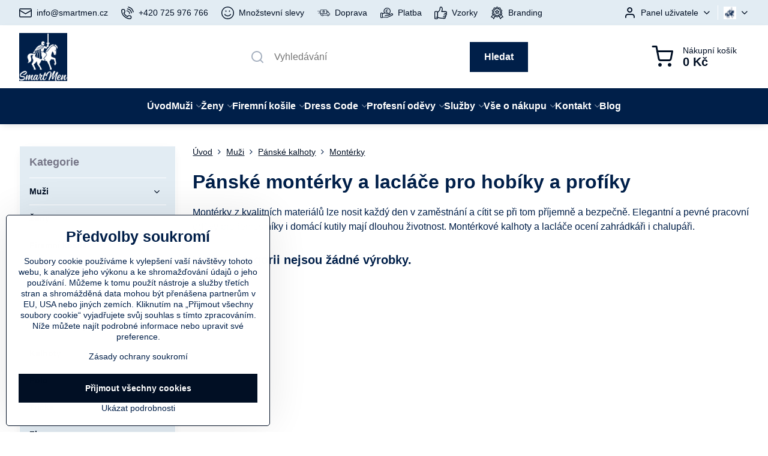

--- FILE ---
content_type: text/css;charset=UTF-8
request_url: https://www.smartmen.cz/templates/verona/style.css?v1768922464
body_size: 490
content:
.contentSlider .s1-customSliderHTML {
	display: contents;
}
.smb {
    position: absolute;
    left: 0;
    right: 0;
    top: 0;
    bottom: 0;
    display: flex;
    justify-content: center;
    align-items: center;
    flex-direction: column;
    padding: 2.5rem 5%;
    color: #fff;
	opacity: 0;
	transition: all 0.5s linear 0s;
	font-family: "Verdana";
	font-weight: bold;
	pointer-events: none;
}
.sliderEffectslideleft .smb {
	transform: translate3d(100%,0,0);
}
.sliderEffectslideleft>.animate-out>.smb {
	transform: translate3d(-100%,0,0);
}
.animate-in .smb {
	opacity: 1;
	transform: translate3d(0,0,0);
}
.smb-title {
	margin: 0;
	font-size: 30px;
	letter-spacing: 4px;
	font-family: inherit;
	margin: auto;
}
.smb-button {
	text-decoration: none;
	cursor: pointer;
    background: #001f49;
    /* position: absolute; */
    /* bottom: 2.5rem; */
    padding: 8px 20px;
    color: #fff;
    letter-spacing: 4px;
	transition: background-color .15s, color .15s;
	pointer-events: auto;
}
.smb-button:hover {
	text-decoration: none;
	background: #fff;
	color: #001f49;
}
@media only screen and (min-width: 1000px) {
	.smb {
		padding: 3rem 5%;
	}
	.smb-title {
		font-size: 50px;
	}
	.smb-button {
	    /* bottom: 3rem; */
	    padding: 12px 24px;
		font-size: 20px;
	}
}
@media only screen and (min-width: 1400px) {
	.smb-title {
		font-size: 70px;
	}
	.smb-button {
	    padding: 14px 28px;
		font-size: 25px;
	}
}
@media only screen and (min-width: 1700px) {
	.smb-title {
		font-size: 90px;
	}
	.smb-button {
	    padding: 16px 32px;
		font-size: 30px;
	}
}
